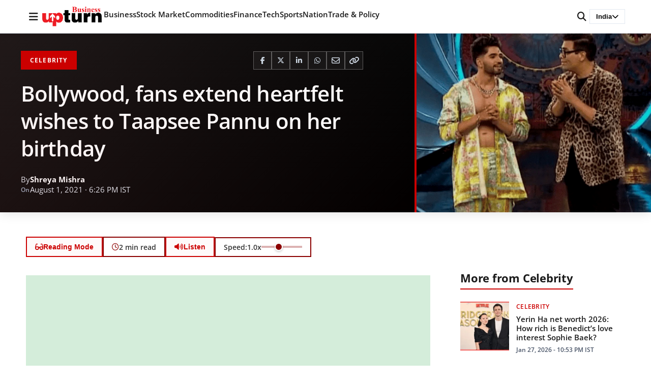

--- FILE ---
content_type: text/html; charset=utf-8
request_url: https://www.google.com/recaptcha/api2/aframe
body_size: 251
content:
<!DOCTYPE HTML><html><head><meta http-equiv="content-type" content="text/html; charset=UTF-8"></head><body><script nonce="d00MF2XYYZPF4aMM7UIR8g">/** Anti-fraud and anti-abuse applications only. See google.com/recaptcha */ try{var clients={'sodar':'https://pagead2.googlesyndication.com/pagead/sodar?'};window.addEventListener("message",function(a){try{if(a.source===window.parent){var b=JSON.parse(a.data);var c=clients[b['id']];if(c){var d=document.createElement('img');d.src=c+b['params']+'&rc='+(localStorage.getItem("rc::a")?sessionStorage.getItem("rc::b"):"");window.document.body.appendChild(d);sessionStorage.setItem("rc::e",parseInt(sessionStorage.getItem("rc::e")||0)+1);localStorage.setItem("rc::h",'1769554674332');}}}catch(b){}});window.parent.postMessage("_grecaptcha_ready", "*");}catch(b){}</script></body></html>